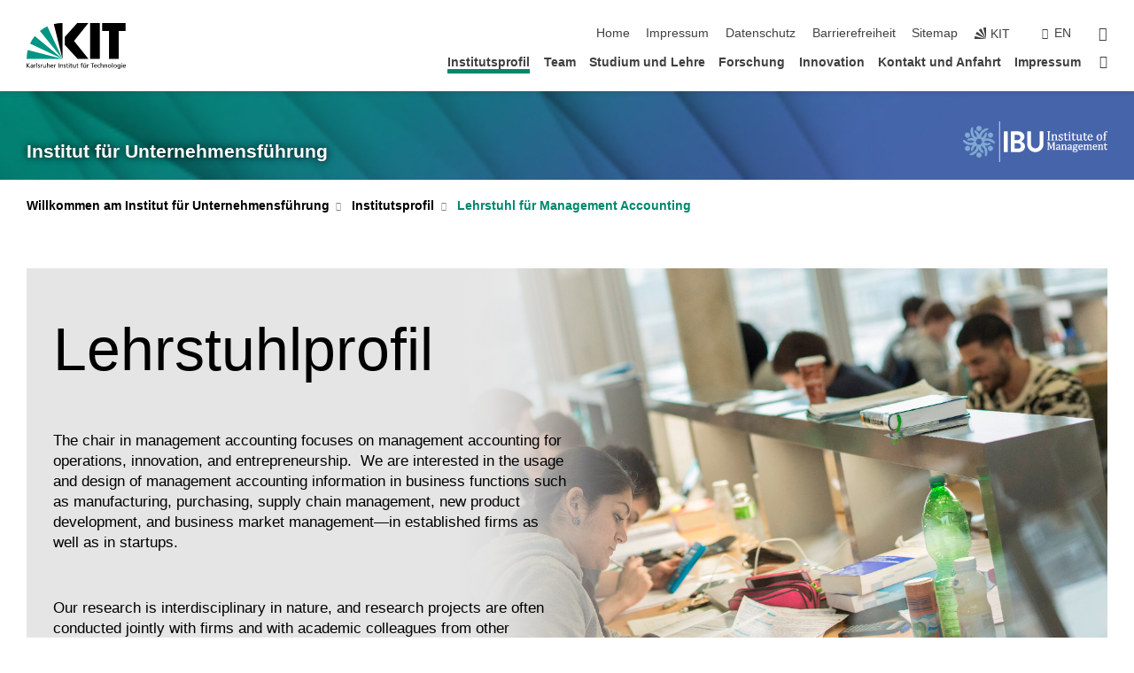

--- FILE ---
content_type: text/css;charset=UTF-8
request_url: https://www.ibu.kit.edu/1356.php
body_size: -301
content:

/*  */
/* 
*/
a[target=_blank][href^=http]:not([href*='kit.edu']):after {
    text-indent: 0px;
}
/*  */